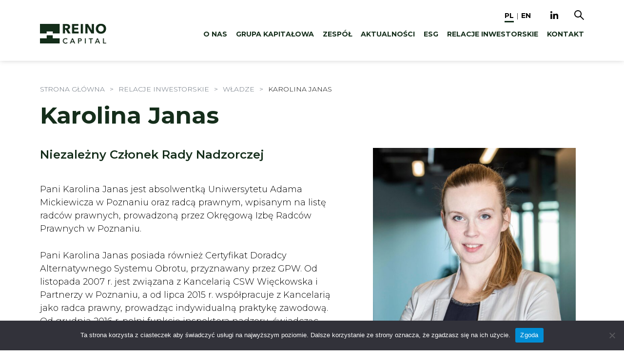

--- FILE ---
content_type: text/html; charset=UTF-8
request_url: https://reinocapital.pl/wladze/karolina-janas/
body_size: 11489
content:
    <!doctype html>
<html lang="pl-PL">
<head>
    <meta name="description" content="">
    <meta http-equiv="Content-Type" content="text/html; charset=UTF-8" />
    <meta name="viewport" content="width=device-width, initial-scale=1">
    <script type="application/javascript" src="/app/themes/venti/assets/src/js/jquery-3.6.0.min.js"></script>
    <meta name='robots' content='index, follow, max-image-preview:large, max-snippet:-1, max-video-preview:-1' />

	<!-- This site is optimized with the Yoast SEO plugin v26.6 - https://yoast.com/wordpress/plugins/seo/ -->
	<title>Karolina Janas - REINO Capital</title>
	<link rel="canonical" href="https://reinocapital.pl/wladze/karolina-janas/" />
	<meta property="og:locale" content="pl_PL" />
	<meta property="og:locale:alternate" content="en_GB" />
	<meta property="og:type" content="article" />
	<meta property="og:title" content="Karolina Janas - REINO Capital" />
	<meta property="og:description" content="Pani Karolina Janas jest absolwentką Uniwersytetu Adama Mickiewicza w Poznaniu oraz radcą prawnym, wpisanym na listę radców prawnych, prowadzoną przez Okręgową Izbę Radców Prawnych w Poznaniu. Pani Karolina Janas posiada również Certyfikat Doradcy Alternatywnego Systemu Obrotu,…" />
	<meta property="og:url" content="https://reinocapital.pl/wladze/karolina-janas/" />
	<meta property="og:site_name" content="REINO Capital" />
	<meta property="article:modified_time" content="2025-03-10T14:18:50+00:00" />
	<meta property="og:image" content="https://reinocapital.pl/app/uploads/2025/03/img-4645-scaled.jpg" />
	<meta property="og:image:width" content="1708" />
	<meta property="og:image:height" content="2560" />
	<meta property="og:image:type" content="image/jpeg" />
	<meta name="twitter:card" content="summary_large_image" />
	<meta name="twitter:label1" content="Szacowany czas czytania" />
	<meta name="twitter:data1" content="1 minuta" />
	<script type="application/ld+json" class="yoast-schema-graph">{"@context":"https://schema.org","@graph":[{"@type":"WebPage","@id":"https://reinocapital.pl/wladze/karolina-janas/","url":"https://reinocapital.pl/wladze/karolina-janas/","name":"Karolina Janas - REINO Capital","isPartOf":{"@id":"https://reinocapital.pl/pl/#website"},"primaryImageOfPage":{"@id":"https://reinocapital.pl/wladze/karolina-janas/#primaryimage"},"image":{"@id":"https://reinocapital.pl/wladze/karolina-janas/#primaryimage"},"thumbnailUrl":"https://reinocapital.pl/app/uploads/2025/03/img-4645-scaled.jpg","datePublished":"2025-03-10T13:28:03+00:00","dateModified":"2025-03-10T14:18:50+00:00","breadcrumb":{"@id":"https://reinocapital.pl/wladze/karolina-janas/#breadcrumb"},"inLanguage":"pl-PL","potentialAction":[{"@type":"ReadAction","target":["https://reinocapital.pl/wladze/karolina-janas/"]}]},{"@type":"ImageObject","inLanguage":"pl-PL","@id":"https://reinocapital.pl/wladze/karolina-janas/#primaryimage","url":"https://reinocapital.pl/app/uploads/2025/03/img-4645-scaled.jpg","contentUrl":"https://reinocapital.pl/app/uploads/2025/03/img-4645-scaled.jpg","width":1708,"height":2560},{"@type":"BreadcrumbList","@id":"https://reinocapital.pl/wladze/karolina-janas/#breadcrumb","itemListElement":[{"@type":"ListItem","position":1,"name":"Home","item":"https://reinocapital.pl/pl/"},{"@type":"ListItem","position":2,"name":"Karolina Janas"}]},{"@type":"WebSite","@id":"https://reinocapital.pl/pl/#website","url":"https://reinocapital.pl/pl/","name":"REINO Capital","description":"","potentialAction":[{"@type":"SearchAction","target":{"@type":"EntryPoint","urlTemplate":"https://reinocapital.pl/pl/?s={search_term_string}"},"query-input":{"@type":"PropertyValueSpecification","valueRequired":true,"valueName":"search_term_string"}}],"inLanguage":"pl-PL"}]}</script>
	<!-- / Yoast SEO plugin. -->


<link rel="alternate" href="https://reinocapital.pl/wladze/karolina-janas/" hreflang="pl" />
<link rel="alternate" href="https://reinocapital.pl/wladze/karolina-janas-2/" hreflang="en" />
<link rel="alternate" title="oEmbed (JSON)" type="application/json+oembed" href="https://reinocapital.pl/wp-json/oembed/1.0/embed?url=https%3A%2F%2Freinocapital.pl%2Fwladze%2Fkarolina-janas%2F&#038;lang=pl" />
<link rel="alternate" title="oEmbed (XML)" type="text/xml+oembed" href="https://reinocapital.pl/wp-json/oembed/1.0/embed?url=https%3A%2F%2Freinocapital.pl%2Fwladze%2Fkarolina-janas%2F&#038;format=xml&#038;lang=pl" />
<style id='wp-img-auto-sizes-contain-inline-css' type='text/css'>
img:is([sizes=auto i],[sizes^="auto," i]){contain-intrinsic-size:3000px 1500px}
/*# sourceURL=wp-img-auto-sizes-contain-inline-css */
</style>
<link rel='stylesheet' id='global-style-css' href='https://reinocapital.pl/app/themes/venti/assets/dist/css/global.min.css'  media='all' />
<style id='wp-emoji-styles-inline-css' type='text/css'>

	img.wp-smiley, img.emoji {
		display: inline !important;
		border: none !important;
		box-shadow: none !important;
		height: 1em !important;
		width: 1em !important;
		margin: 0 0.07em !important;
		vertical-align: -0.1em !important;
		background: none !important;
		padding: 0 !important;
	}
/*# sourceURL=wp-emoji-styles-inline-css */
</style>
<style id='wp-block-library-inline-css' type='text/css'>
:root{--wp-block-synced-color:#7a00df;--wp-block-synced-color--rgb:122,0,223;--wp-bound-block-color:var(--wp-block-synced-color);--wp-editor-canvas-background:#ddd;--wp-admin-theme-color:#007cba;--wp-admin-theme-color--rgb:0,124,186;--wp-admin-theme-color-darker-10:#006ba1;--wp-admin-theme-color-darker-10--rgb:0,107,160.5;--wp-admin-theme-color-darker-20:#005a87;--wp-admin-theme-color-darker-20--rgb:0,90,135;--wp-admin-border-width-focus:2px}@media (min-resolution:192dpi){:root{--wp-admin-border-width-focus:1.5px}}.wp-element-button{cursor:pointer}:root .has-very-light-gray-background-color{background-color:#eee}:root .has-very-dark-gray-background-color{background-color:#313131}:root .has-very-light-gray-color{color:#eee}:root .has-very-dark-gray-color{color:#313131}:root .has-vivid-green-cyan-to-vivid-cyan-blue-gradient-background{background:linear-gradient(135deg,#00d084,#0693e3)}:root .has-purple-crush-gradient-background{background:linear-gradient(135deg,#34e2e4,#4721fb 50%,#ab1dfe)}:root .has-hazy-dawn-gradient-background{background:linear-gradient(135deg,#faaca8,#dad0ec)}:root .has-subdued-olive-gradient-background{background:linear-gradient(135deg,#fafae1,#67a671)}:root .has-atomic-cream-gradient-background{background:linear-gradient(135deg,#fdd79a,#004a59)}:root .has-nightshade-gradient-background{background:linear-gradient(135deg,#330968,#31cdcf)}:root .has-midnight-gradient-background{background:linear-gradient(135deg,#020381,#2874fc)}:root{--wp--preset--font-size--normal:16px;--wp--preset--font-size--huge:42px}.has-regular-font-size{font-size:1em}.has-larger-font-size{font-size:2.625em}.has-normal-font-size{font-size:var(--wp--preset--font-size--normal)}.has-huge-font-size{font-size:var(--wp--preset--font-size--huge)}.has-text-align-center{text-align:center}.has-text-align-left{text-align:left}.has-text-align-right{text-align:right}.has-fit-text{white-space:nowrap!important}#end-resizable-editor-section{display:none}.aligncenter{clear:both}.items-justified-left{justify-content:flex-start}.items-justified-center{justify-content:center}.items-justified-right{justify-content:flex-end}.items-justified-space-between{justify-content:space-between}.screen-reader-text{border:0;clip-path:inset(50%);height:1px;margin:-1px;overflow:hidden;padding:0;position:absolute;width:1px;word-wrap:normal!important}.screen-reader-text:focus{background-color:#ddd;clip-path:none;color:#444;display:block;font-size:1em;height:auto;left:5px;line-height:normal;padding:15px 23px 14px;text-decoration:none;top:5px;width:auto;z-index:100000}html :where(.has-border-color){border-style:solid}html :where([style*=border-top-color]){border-top-style:solid}html :where([style*=border-right-color]){border-right-style:solid}html :where([style*=border-bottom-color]){border-bottom-style:solid}html :where([style*=border-left-color]){border-left-style:solid}html :where([style*=border-width]){border-style:solid}html :where([style*=border-top-width]){border-top-style:solid}html :where([style*=border-right-width]){border-right-style:solid}html :where([style*=border-bottom-width]){border-bottom-style:solid}html :where([style*=border-left-width]){border-left-style:solid}html :where(img[class*=wp-image-]){height:auto;max-width:100%}:where(figure){margin:0 0 1em}html :where(.is-position-sticky){--wp-admin--admin-bar--position-offset:var(--wp-admin--admin-bar--height,0px)}@media screen and (max-width:600px){html :where(.is-position-sticky){--wp-admin--admin-bar--position-offset:0px}}

/*# sourceURL=wp-block-library-inline-css */
</style><style id='wp-block-paragraph-inline-css' type='text/css'>
.is-small-text{font-size:.875em}.is-regular-text{font-size:1em}.is-large-text{font-size:2.25em}.is-larger-text{font-size:3em}.has-drop-cap:not(:focus):first-letter{float:left;font-size:8.4em;font-style:normal;font-weight:100;line-height:.68;margin:.05em .1em 0 0;text-transform:uppercase}body.rtl .has-drop-cap:not(:focus):first-letter{float:none;margin-left:.1em}p.has-drop-cap.has-background{overflow:hidden}:root :where(p.has-background){padding:1.25em 2.375em}:where(p.has-text-color:not(.has-link-color)) a{color:inherit}p.has-text-align-left[style*="writing-mode:vertical-lr"],p.has-text-align-right[style*="writing-mode:vertical-rl"]{rotate:180deg}
/*# sourceURL=https://reinocapital.pl/wp/wp-includes/blocks/paragraph/style.min.css */
</style>
<style id='global-styles-inline-css' type='text/css'>
:root{--wp--preset--aspect-ratio--square: 1;--wp--preset--aspect-ratio--4-3: 4/3;--wp--preset--aspect-ratio--3-4: 3/4;--wp--preset--aspect-ratio--3-2: 3/2;--wp--preset--aspect-ratio--2-3: 2/3;--wp--preset--aspect-ratio--16-9: 16/9;--wp--preset--aspect-ratio--9-16: 9/16;--wp--preset--color--black: #000000;--wp--preset--color--cyan-bluish-gray: #abb8c3;--wp--preset--color--white: #ffffff;--wp--preset--color--pale-pink: #f78da7;--wp--preset--color--vivid-red: #cf2e2e;--wp--preset--color--luminous-vivid-orange: #ff6900;--wp--preset--color--luminous-vivid-amber: #fcb900;--wp--preset--color--light-green-cyan: #7bdcb5;--wp--preset--color--vivid-green-cyan: #00d084;--wp--preset--color--pale-cyan-blue: #8ed1fc;--wp--preset--color--vivid-cyan-blue: #0693e3;--wp--preset--color--vivid-purple: #9b51e0;--wp--preset--gradient--vivid-cyan-blue-to-vivid-purple: linear-gradient(135deg,rgb(6,147,227) 0%,rgb(155,81,224) 100%);--wp--preset--gradient--light-green-cyan-to-vivid-green-cyan: linear-gradient(135deg,rgb(122,220,180) 0%,rgb(0,208,130) 100%);--wp--preset--gradient--luminous-vivid-amber-to-luminous-vivid-orange: linear-gradient(135deg,rgb(252,185,0) 0%,rgb(255,105,0) 100%);--wp--preset--gradient--luminous-vivid-orange-to-vivid-red: linear-gradient(135deg,rgb(255,105,0) 0%,rgb(207,46,46) 100%);--wp--preset--gradient--very-light-gray-to-cyan-bluish-gray: linear-gradient(135deg,rgb(238,238,238) 0%,rgb(169,184,195) 100%);--wp--preset--gradient--cool-to-warm-spectrum: linear-gradient(135deg,rgb(74,234,220) 0%,rgb(151,120,209) 20%,rgb(207,42,186) 40%,rgb(238,44,130) 60%,rgb(251,105,98) 80%,rgb(254,248,76) 100%);--wp--preset--gradient--blush-light-purple: linear-gradient(135deg,rgb(255,206,236) 0%,rgb(152,150,240) 100%);--wp--preset--gradient--blush-bordeaux: linear-gradient(135deg,rgb(254,205,165) 0%,rgb(254,45,45) 50%,rgb(107,0,62) 100%);--wp--preset--gradient--luminous-dusk: linear-gradient(135deg,rgb(255,203,112) 0%,rgb(199,81,192) 50%,rgb(65,88,208) 100%);--wp--preset--gradient--pale-ocean: linear-gradient(135deg,rgb(255,245,203) 0%,rgb(182,227,212) 50%,rgb(51,167,181) 100%);--wp--preset--gradient--electric-grass: linear-gradient(135deg,rgb(202,248,128) 0%,rgb(113,206,126) 100%);--wp--preset--gradient--midnight: linear-gradient(135deg,rgb(2,3,129) 0%,rgb(40,116,252) 100%);--wp--preset--font-size--small: 13px;--wp--preset--font-size--medium: 20px;--wp--preset--font-size--large: 36px;--wp--preset--font-size--x-large: 42px;--wp--preset--spacing--20: 0.44rem;--wp--preset--spacing--30: 0.67rem;--wp--preset--spacing--40: 1rem;--wp--preset--spacing--50: 1.5rem;--wp--preset--spacing--60: 2.25rem;--wp--preset--spacing--70: 3.38rem;--wp--preset--spacing--80: 5.06rem;--wp--preset--shadow--natural: 6px 6px 9px rgba(0, 0, 0, 0.2);--wp--preset--shadow--deep: 12px 12px 50px rgba(0, 0, 0, 0.4);--wp--preset--shadow--sharp: 6px 6px 0px rgba(0, 0, 0, 0.2);--wp--preset--shadow--outlined: 6px 6px 0px -3px rgb(255, 255, 255), 6px 6px rgb(0, 0, 0);--wp--preset--shadow--crisp: 6px 6px 0px rgb(0, 0, 0);}:where(.is-layout-flex){gap: 0.5em;}:where(.is-layout-grid){gap: 0.5em;}body .is-layout-flex{display: flex;}.is-layout-flex{flex-wrap: wrap;align-items: center;}.is-layout-flex > :is(*, div){margin: 0;}body .is-layout-grid{display: grid;}.is-layout-grid > :is(*, div){margin: 0;}:where(.wp-block-columns.is-layout-flex){gap: 2em;}:where(.wp-block-columns.is-layout-grid){gap: 2em;}:where(.wp-block-post-template.is-layout-flex){gap: 1.25em;}:where(.wp-block-post-template.is-layout-grid){gap: 1.25em;}.has-black-color{color: var(--wp--preset--color--black) !important;}.has-cyan-bluish-gray-color{color: var(--wp--preset--color--cyan-bluish-gray) !important;}.has-white-color{color: var(--wp--preset--color--white) !important;}.has-pale-pink-color{color: var(--wp--preset--color--pale-pink) !important;}.has-vivid-red-color{color: var(--wp--preset--color--vivid-red) !important;}.has-luminous-vivid-orange-color{color: var(--wp--preset--color--luminous-vivid-orange) !important;}.has-luminous-vivid-amber-color{color: var(--wp--preset--color--luminous-vivid-amber) !important;}.has-light-green-cyan-color{color: var(--wp--preset--color--light-green-cyan) !important;}.has-vivid-green-cyan-color{color: var(--wp--preset--color--vivid-green-cyan) !important;}.has-pale-cyan-blue-color{color: var(--wp--preset--color--pale-cyan-blue) !important;}.has-vivid-cyan-blue-color{color: var(--wp--preset--color--vivid-cyan-blue) !important;}.has-vivid-purple-color{color: var(--wp--preset--color--vivid-purple) !important;}.has-black-background-color{background-color: var(--wp--preset--color--black) !important;}.has-cyan-bluish-gray-background-color{background-color: var(--wp--preset--color--cyan-bluish-gray) !important;}.has-white-background-color{background-color: var(--wp--preset--color--white) !important;}.has-pale-pink-background-color{background-color: var(--wp--preset--color--pale-pink) !important;}.has-vivid-red-background-color{background-color: var(--wp--preset--color--vivid-red) !important;}.has-luminous-vivid-orange-background-color{background-color: var(--wp--preset--color--luminous-vivid-orange) !important;}.has-luminous-vivid-amber-background-color{background-color: var(--wp--preset--color--luminous-vivid-amber) !important;}.has-light-green-cyan-background-color{background-color: var(--wp--preset--color--light-green-cyan) !important;}.has-vivid-green-cyan-background-color{background-color: var(--wp--preset--color--vivid-green-cyan) !important;}.has-pale-cyan-blue-background-color{background-color: var(--wp--preset--color--pale-cyan-blue) !important;}.has-vivid-cyan-blue-background-color{background-color: var(--wp--preset--color--vivid-cyan-blue) !important;}.has-vivid-purple-background-color{background-color: var(--wp--preset--color--vivid-purple) !important;}.has-black-border-color{border-color: var(--wp--preset--color--black) !important;}.has-cyan-bluish-gray-border-color{border-color: var(--wp--preset--color--cyan-bluish-gray) !important;}.has-white-border-color{border-color: var(--wp--preset--color--white) !important;}.has-pale-pink-border-color{border-color: var(--wp--preset--color--pale-pink) !important;}.has-vivid-red-border-color{border-color: var(--wp--preset--color--vivid-red) !important;}.has-luminous-vivid-orange-border-color{border-color: var(--wp--preset--color--luminous-vivid-orange) !important;}.has-luminous-vivid-amber-border-color{border-color: var(--wp--preset--color--luminous-vivid-amber) !important;}.has-light-green-cyan-border-color{border-color: var(--wp--preset--color--light-green-cyan) !important;}.has-vivid-green-cyan-border-color{border-color: var(--wp--preset--color--vivid-green-cyan) !important;}.has-pale-cyan-blue-border-color{border-color: var(--wp--preset--color--pale-cyan-blue) !important;}.has-vivid-cyan-blue-border-color{border-color: var(--wp--preset--color--vivid-cyan-blue) !important;}.has-vivid-purple-border-color{border-color: var(--wp--preset--color--vivid-purple) !important;}.has-vivid-cyan-blue-to-vivid-purple-gradient-background{background: var(--wp--preset--gradient--vivid-cyan-blue-to-vivid-purple) !important;}.has-light-green-cyan-to-vivid-green-cyan-gradient-background{background: var(--wp--preset--gradient--light-green-cyan-to-vivid-green-cyan) !important;}.has-luminous-vivid-amber-to-luminous-vivid-orange-gradient-background{background: var(--wp--preset--gradient--luminous-vivid-amber-to-luminous-vivid-orange) !important;}.has-luminous-vivid-orange-to-vivid-red-gradient-background{background: var(--wp--preset--gradient--luminous-vivid-orange-to-vivid-red) !important;}.has-very-light-gray-to-cyan-bluish-gray-gradient-background{background: var(--wp--preset--gradient--very-light-gray-to-cyan-bluish-gray) !important;}.has-cool-to-warm-spectrum-gradient-background{background: var(--wp--preset--gradient--cool-to-warm-spectrum) !important;}.has-blush-light-purple-gradient-background{background: var(--wp--preset--gradient--blush-light-purple) !important;}.has-blush-bordeaux-gradient-background{background: var(--wp--preset--gradient--blush-bordeaux) !important;}.has-luminous-dusk-gradient-background{background: var(--wp--preset--gradient--luminous-dusk) !important;}.has-pale-ocean-gradient-background{background: var(--wp--preset--gradient--pale-ocean) !important;}.has-electric-grass-gradient-background{background: var(--wp--preset--gradient--electric-grass) !important;}.has-midnight-gradient-background{background: var(--wp--preset--gradient--midnight) !important;}.has-small-font-size{font-size: var(--wp--preset--font-size--small) !important;}.has-medium-font-size{font-size: var(--wp--preset--font-size--medium) !important;}.has-large-font-size{font-size: var(--wp--preset--font-size--large) !important;}.has-x-large-font-size{font-size: var(--wp--preset--font-size--x-large) !important;}
/*# sourceURL=global-styles-inline-css */
</style>

<style id='classic-theme-styles-inline-css' type='text/css'>
/*! This file is auto-generated */
.wp-block-button__link{color:#fff;background-color:#32373c;border-radius:9999px;box-shadow:none;text-decoration:none;padding:calc(.667em + 2px) calc(1.333em + 2px);font-size:1.125em}.wp-block-file__button{background:#32373c;color:#fff;text-decoration:none}
/*# sourceURL=/wp-includes/css/classic-themes.min.css */
</style>
<link rel='stylesheet' id='contact-form-7-css' href='https://reinocapital.pl/app/plugins/contact-form-7/includes/css/styles.css?ver=6.1.4'  media='all' />
<link rel='stylesheet' id='cookie-notice-front-css' href='https://reinocapital.pl/app/plugins/cookie-notice/css/front.min.css?ver=2.5.11'  media='all' />
<style id='fsb-flexible-spacer-style-inline-css' type='text/css'>
.fsb-style-show-front{position:relative;z-index:2;}@media screen and (min-width:1025px){.fsb-flexible-spacer__device--md,.fsb-flexible-spacer__device--sm{display:none;}}@media screen and (min-width:600px) and (max-width:1024px){.fsb-flexible-spacer__device--lg,.fsb-flexible-spacer__device--sm{display:none;}}@media screen and (max-width:599px){.fsb-flexible-spacer__device--lg,.fsb-flexible-spacer__device--md{display:none;}}
/*# sourceURL=fsb-flexible-spacer-style-inline-css */
</style>
<script  id="cookie-notice-front-js-before">
/* <![CDATA[ */
var cnArgs = {"ajaxUrl":"https:\/\/reinocapital.pl\/wp\/wp-admin\/admin-ajax.php","nonce":"a44cd93f6b","hideEffect":"fade","position":"bottom","onScroll":false,"onScrollOffset":100,"onClick":false,"cookieName":"cookie_notice_accepted","cookieTime":2592000,"cookieTimeRejected":2592000,"globalCookie":false,"redirection":false,"cache":false,"revokeCookies":false,"revokeCookiesOpt":"automatic"};

//# sourceURL=cookie-notice-front-js-before
/* ]]> */
</script>
<script  src="https://reinocapital.pl/app/plugins/cookie-notice/js/front.min.js?ver=2.5.11" id="cookie-notice-front-js"></script>
<script type="text/javascript" id="wpgmza_data-js-extra">
/* <![CDATA[ */
var wpgmza_google_api_status = {"message":"Enqueued","code":"ENQUEUED"};
//# sourceURL=wpgmza_data-js-extra
/* ]]> */
</script>
<script  src="https://reinocapital.pl/app/plugins/wp-google-maps/wpgmza_data.js?ver=6.9" id="wpgmza_data-js"></script>
<link rel="https://api.w.org/" href="https://reinocapital.pl/wp-json/" /><link rel="alternate" title="JSON" type="application/json" href="https://reinocapital.pl/wp-json/wp/v2/wladze/3365" /><link rel="EditURI" type="application/rsd+xml" title="RSD" href="https://reinocapital.pl/wp/xmlrpc.php?rsd" />
<meta name="generator" content="WordPress 6.9" />
<link rel='shortlink' href='https://reinocapital.pl/?p=3365' />
<link rel="apple-touch-icon" sizes="180x180" href="/app/uploads/fbrfg/apple-touch-icon.png">
<link rel="icon" type="image/png" sizes="32x32" href="/app/uploads/fbrfg/favicon-32x32.png">
<link rel="icon" type="image/png" sizes="16x16" href="/app/uploads/fbrfg/favicon-16x16.png">
<link rel="manifest" href="/app/uploads/fbrfg/site.webmanifest">
<link rel="mask-icon" href="/app/uploads/fbrfg/safari-pinned-tab.svg" color="#5bbad5">
<link rel="shortcut icon" href="/app/uploads/fbrfg/favicon.ico">
<meta name="msapplication-TileColor" content="#da532c">
<meta name="msapplication-config" content="/app/uploads/fbrfg/browserconfig.xml">
<meta name="theme-color" content="#ffffff"><link rel="icon" href="https://reinocapital.pl/app/uploads/2024/08/cropped-fav-32x32.png" sizes="32x32" />
<link rel="icon" href="https://reinocapital.pl/app/uploads/2024/08/cropped-fav-192x192.png" sizes="192x192" />
<link rel="apple-touch-icon" href="https://reinocapital.pl/app/uploads/2024/08/cropped-fav-180x180.png" />
<meta name="msapplication-TileImage" content="https://reinocapital.pl/app/uploads/2024/08/cropped-fav-270x270.png" />

</head>
<body class="wp-singular wladze-template-default single single-wladze postid-3365 wp-theme-venti cookies-not-set">
<nav class="mobile-menu" role="navigation">
        
    <ul class="menu menu--mobile menu--level-1 ">
                
                    <li class=" menu-item menu-item-type-post_type menu-item-object-page menu-item-2276 menu__item">
                <a  href="https://reinocapital.pl/spolka/"
                   class="menu__link">O nas</a>
                
            </li>
                    <li class=" menu-item menu-item-type-post_type menu-item-object-page menu-item-2275 menu__item">
                <a  href="https://reinocapital.pl/grupa-kapitalowa/"
                   class="menu__link">Grupa kapitałowa</a>
                
            </li>
                    <li class=" menu-item menu-item-type-post_type menu-item-object-page menu-item-707 menu__item">
                <a  href="https://reinocapital.pl/zespol/"
                   class="menu__link">Zespół</a>
                
            </li>
                    <li class=" menu-item menu-item-type-post_type menu-item-object-page menu-item-2277 menu__item">
                <a  href="https://reinocapital.pl/aktualnosci/"
                   class="menu__link">Aktualności</a>
                
            </li>
                    <li class=" menu-item menu-item-type-post_type menu-item-object-page menu-item-2073 menu__item">
                <a  href="https://reinocapital.pl/esg/"
                   class="menu__link">ESG</a>
                
            </li>
                    <li class=" menu-item menu-item-type-post_type menu-item-object-page menu-item-2975 menu-item-has-children menu__item">
                <a  href="https://reinocapital.pl/relacje-inwestorskie/"
                   class="menu__link">Relacje inwestorskie</a>
                
    <ul class="menu menu--mobile menu--level-2 menu--submenu">
                
                    <li class=" menu-item menu-item-type-post_type menu-item-object-page menu-item-2498 menu__item">
                <a  href="https://reinocapital.pl/relacje-inwestorskie/akcje-i-akcjonariat-pl/"
                   class="menu__link">Akcje i akcjonariat</a>
                
            </li>
                    <li class=" menu-item menu-item-type-post_type menu-item-object-page menu-item-2747 menu__item">
                <a  href="https://reinocapital.pl/relacje-inwestorskie/spolka/"
                   class="menu__link">Spółka</a>
                
            </li>
                    <li class=" menu-item menu-item-type-post_type menu-item-object-page menu-item-2623 menu__item">
                <a  href="https://reinocapital.pl/relacje-inwestorskie/informacje-finansowe/"
                   class="menu__link">Informacje finansowe</a>
                
            </li>
                    <li class=" menu-item menu-item-type-post_type menu-item-object-page menu-item-2360 menu__item">
                <a  href="https://reinocapital.pl/relacje-inwestorskie/raporty-biezace/"
                   class="menu__link">Raporty bieżące</a>
                
            </li>
                    <li class=" menu-item menu-item-type-post_type menu-item-object-page menu-item-2626 menu__item">
                <a  href="https://reinocapital.pl/relacje-inwestorskie/raporty-okresowe/"
                   class="menu__link">Raporty okresowe</a>
                
            </li>
                    <li class=" menu-item menu-item-type-post_type menu-item-object-page menu-item-2625 menu__item">
                <a  href="https://reinocapital.pl/relacje-inwestorskie/lad-korporacyjny/"
                   class="menu__link">Ład korporacyjny</a>
                
            </li>
                    <li class=" menu-item menu-item-type-post_type menu-item-object-page menu-item-2628 menu__item">
                <a  href="https://reinocapital.pl/relacje-inwestorskie/walne-zgromadzenie/"
                   class="menu__link">Walne zgromadzenie</a>
                
            </li>
                    <li class=" menu-item menu-item-type-post_type menu-item-object-page menu-item-3246 menu__item">
                <a  href="https://reinocapital.pl/relacje-inwestorskie/kalendarium/"
                   class="menu__link">Kalendarium</a>
                
            </li>
                    <li class=" menu-item menu-item-type-post_type menu-item-object-page menu-item-2624 menu__item">
                <a  href="https://reinocapital.pl/relacje-inwestorskie/kontakt/"
                   class="menu__link">Kontakt</a>
                
            </li>
            </ul>
            </li>
                    <li class=" menu-item menu-item-type-post_type menu-item-object-page menu-item-68 menu__item">
                <a  href="https://reinocapital.pl/kontakt/"
                   class="menu__link">Kontakt</a>
                
            </li>
            </ul>
</nav>

<div class="site-container">
            <header class="header">
    <div class="container">
        <div class="row">
            <div class="col-5 col-sm-6 col-lg-2 header__col--left">
                <h1 class="logo-container">
                    <a class="logo-container__link" href="https://reinocapital.pl/pl/" rel="home">
                        <img src="https://reinocapital.pl/app/uploads/2024/01/logo.png" class="logo-container__main-logo"
                             alt="REINO Capital" loading="eager"
                             width="136"
                             height="41"/>
                    </a>
                </h1>
            </div>
            <div class="col-7 col-sm-6 col-lg-10 header__col header__col--right d-flex">



                <div class="top-buttons text-right text-md-left">
                    <div class="hover-search-form hover-search-form--desktop">
                        <form method="get" action="https://reinocapital.pl/pl/">
                            <div class="hover-search-form__field">
                                <input type="text" name="s" class="hover-search-form__input" placeholder="Szukana fraza">
                            </div>
                            <button type="submit" class="hover-search-form__submit">
                                <img src="https://reinocapital.pl/app/themes/venti/assets/src/images/search-icon.png" alt="Szukaj..." class="hover-search-form__submit-img">
                            </button>
                        </form>
                    </div>
                                                            <div class="hover-search-form hover-search-form--mobile">
                        <form method="get" action="https://reinocapital.pl/pl/">
                            <input type="hidden" name="s" value=""/>
                            <button type="submit" class="hover-search-form__submit">
                                <img src="https://reinocapital.pl/app/themes/venti/assets/src/images/search-icon.png" alt="Szukaj..." class="hover-search-form__submit-img">
                            </button>
                        </form>
                    </div>
                </div>

                <div class="header__row--top">
                                            <nav class="main-menu d-none d-xl-block" role="navigation">
                                
    <ul class="menu  menu--level-1 ">
                
                    <li class=" menu-item menu-item-type-post_type menu-item-object-page menu-item-2276 menu__item">
                <a  href="https://reinocapital.pl/spolka/"
                   class="menu__link">O nas</a>
                
            </li>
                    <li class=" menu-item menu-item-type-post_type menu-item-object-page menu-item-2275 menu__item">
                <a  href="https://reinocapital.pl/grupa-kapitalowa/"
                   class="menu__link">Grupa kapitałowa</a>
                
            </li>
                    <li class=" menu-item menu-item-type-post_type menu-item-object-page menu-item-707 menu__item">
                <a  href="https://reinocapital.pl/zespol/"
                   class="menu__link">Zespół</a>
                
            </li>
                    <li class=" menu-item menu-item-type-post_type menu-item-object-page menu-item-2277 menu__item">
                <a  href="https://reinocapital.pl/aktualnosci/"
                   class="menu__link">Aktualności</a>
                
            </li>
                    <li class=" menu-item menu-item-type-post_type menu-item-object-page menu-item-2073 menu__item">
                <a  href="https://reinocapital.pl/esg/"
                   class="menu__link">ESG</a>
                
            </li>
                    <li class=" menu-item menu-item-type-post_type menu-item-object-page menu-item-2975 menu-item-has-children menu__item">
                <a  href="https://reinocapital.pl/relacje-inwestorskie/"
                   class="menu__link">Relacje inwestorskie</a>
                
    <ul class="menu  menu--level-2 menu--submenu">
                
                    <li class=" menu-item menu-item-type-post_type menu-item-object-page menu-item-2498 menu__item">
                <a  href="https://reinocapital.pl/relacje-inwestorskie/akcje-i-akcjonariat-pl/"
                   class="menu__link">Akcje i akcjonariat</a>
                
            </li>
                    <li class=" menu-item menu-item-type-post_type menu-item-object-page menu-item-2747 menu__item">
                <a  href="https://reinocapital.pl/relacje-inwestorskie/spolka/"
                   class="menu__link">Spółka</a>
                
            </li>
                    <li class=" menu-item menu-item-type-post_type menu-item-object-page menu-item-2623 menu__item">
                <a  href="https://reinocapital.pl/relacje-inwestorskie/informacje-finansowe/"
                   class="menu__link">Informacje finansowe</a>
                
            </li>
                    <li class=" menu-item menu-item-type-post_type menu-item-object-page menu-item-2360 menu__item">
                <a  href="https://reinocapital.pl/relacje-inwestorskie/raporty-biezace/"
                   class="menu__link">Raporty bieżące</a>
                
            </li>
                    <li class=" menu-item menu-item-type-post_type menu-item-object-page menu-item-2626 menu__item">
                <a  href="https://reinocapital.pl/relacje-inwestorskie/raporty-okresowe/"
                   class="menu__link">Raporty okresowe</a>
                
            </li>
                    <li class=" menu-item menu-item-type-post_type menu-item-object-page menu-item-2625 menu__item">
                <a  href="https://reinocapital.pl/relacje-inwestorskie/lad-korporacyjny/"
                   class="menu__link">Ład korporacyjny</a>
                
            </li>
                    <li class=" menu-item menu-item-type-post_type menu-item-object-page menu-item-2628 menu__item">
                <a  href="https://reinocapital.pl/relacje-inwestorskie/walne-zgromadzenie/"
                   class="menu__link">Walne zgromadzenie</a>
                
            </li>
                    <li class=" menu-item menu-item-type-post_type menu-item-object-page menu-item-3246 menu__item">
                <a  href="https://reinocapital.pl/relacje-inwestorskie/kalendarium/"
                   class="menu__link">Kalendarium</a>
                
            </li>
                    <li class=" menu-item menu-item-type-post_type menu-item-object-page menu-item-2624 menu__item">
                <a  href="https://reinocapital.pl/relacje-inwestorskie/kontakt/"
                   class="menu__link">Kontakt</a>
                
            </li>
            </ul>
            </li>
                    <li class=" menu-item menu-item-type-post_type menu-item-object-page menu-item-68 menu__item">
                <a  href="https://reinocapital.pl/kontakt/"
                   class="menu__link">Kontakt</a>
                
            </li>
            </ul>
                        </nav>
                        <div class="hamburger d-block d-xl-none">
                            <span></span>
                        </div>
                                    </div>
                <div class="lang-switcher d-inline-flex">
                                            <a class="lang-switcher__link active_lang" href="https://reinocapital.pl/wladze/karolina-janas/" lang="pl-PL"
                           hreflang="pl-PL">pl</a>
                         <span class="lang-switcher_p">|</span>                                             <a class="lang-switcher__link " href="https://reinocapital.pl/wladze/karolina-janas-2/" lang="en-GB"
                           hreflang="en-GB">en</a>
                                                            </div>

                <div class="list_soc_ico">
                    
                        <a href="https://pl.linkedin.com/company/reino-group" target="_blank"><img width="17"
                                                                              height="17"
                                                                              src="https://reinocapital.pl/app/uploads/2022/07/linkedin3x.png" alt="LinkedIn" title="LinkedIn"></a>
                                    </div>

            </div>
        </div>
    </div>
</header>    
    
    
    
    
            <main id="content" role="main" class="main-content ">

    <div class="container">
        <div class="row">
            <div class="col-12">
                <div class="top-content">
                                                            <div class="breadcrumbs">
        <ol class="breadcrumbs__list" itemscope itemtype="http://schema.org/BreadcrumbList">
                            <li class="breadcrumbs__item "
                    itemprop="itemListElement" itemscope itemtype="http://schema.org/ListItem">
                    <a class="breadcrumbs__link" itemprop="item" href="https://reinocapital.pl/pl/">
                        <span itemprop="name">Strona główna</span>
                    </a>
                    <span class="breadcrumbs__separator">&gt;</span>
                    <meta itemprop="position" content="1"/>
                </li>
                            <li class="breadcrumbs__item "
                    itemprop="itemListElement" itemscope itemtype="http://schema.org/ListItem">
                    <a class="breadcrumbs__link" itemprop="item" href="https://reinocapital.pl/relacje-inwestorskie/">
                        <span itemprop="name">Relacje inwestorskie</span>
                    </a>
                    <span class="breadcrumbs__separator">&gt;</span>
                    <meta itemprop="position" content="2"/>
                </li>
                            <li class="breadcrumbs__item "
                    itemprop="itemListElement" itemscope itemtype="http://schema.org/ListItem">
                    <a class="breadcrumbs__link" itemprop="item" href="https://reinocapital.pl/relacje-inwestorskie/wladze/">
                        <span itemprop="name">Władze</span>
                    </a>
                    <span class="breadcrumbs__separator">&gt;</span>
                    <meta itemprop="position" content="3"/>
                </li>
                            <li class="breadcrumbs__item breadcrumbs__item--last"
                    itemprop="itemListElement" itemscope itemtype="http://schema.org/ListItem">
                    <a class="breadcrumbs__link breadcrumbs__link--last" itemprop="item" href="https://reinocapital.pl/wladze/karolina-janas/">
                        <span itemprop="name">Karolina Janas</span>
                    </a>
                    <span class="breadcrumbs__separator">&gt;</span>
                    <meta itemprop="position" content="4"/>
                </li>
                    </ol>
    </div>
    
    <h1 class="page-title">Karolina Janas</h1>


    
                            </div>
            </div>
        </div>
    </div>

                            
    
            
                            
    <section class="block block-team">


        <div class="container">
            <div class="row">
                <div class="col-12 col-lg-7">
                    <div class="tytyl_li">
                        <div>
                                                            <h3>Niezależny Członek Rady Nadzorczej</h3>
                                                    </div>
                        <div>
                                                    </div>
                    </div>

                    <div class="block-team__text" data-aos="fade-right">
                        
<p>Pani Karolina Janas jest absolwentką Uniwersytetu Adama Mickiewicza w Poznaniu oraz radcą prawnym, wpisanym na listę radców prawnych, prowadzoną przez Okręgową Izbę Radców Prawnych w Poznaniu.</p>



<p>Pani Karolina Janas posiada również Certyfikat Doradcy Alternatywnego Systemu Obrotu, przyznawany przez GPW. Od listopada 2007 r. jest związana z Kancelarią CSW Więckowska i Partnerzy w Poznaniu, a od lipca 2015 r. współpracuje z Kancelarią jako radca prawny, prowadząc indywidualną praktykę zawodową. Od grudnia 2016 r. pełni funkcję inspektora nadzoru, świadcząc usługi prawne w spółce REINO DYWIDENDA PLUS S.A.</p>



<p>Pani Karolina Janas ma blisko dziesięcioletnie doświadczenie w doradztwie prawnym, specjalizując się w sprawach związanych z funkcjonowaniem rynku kapitałowego, w tym: procesach ofert publicznych oraz niepublicznych akcji i obligacji, zarówno na GPW jak i na NewConnect i Catalyst, wykonywaniem obowiązków informacyjnych i przestrzegania zasad ładu korporacyjnego przez spółki publiczne, kształtowaniem struktury organizacyjnej i funkcjonowaniem spółek prawa handlowego i ichorganów, z uwzględnieniem systemów kontroli wewnętrznej i compliance, badaniem stanu prawnego (due dilligence), pozyskiwaniem finansowania dla spółek prawa handlowego.</p>

                    </div>

                </div>

                                <div class="col-12 col-lg-5">
                    <div class="block-team__picture">
                        <img class="article__image" src="https://reinocapital.pl/app/uploads/2025/03/img-4645-scaled-600x0-c-default.jpg"
                             alt="">
                    </div>
                </div>
                
            </div>
        </div>
    </section>


    
            </main>    
            <footer class="footer">
    <div class="container">
        <div class="row">
            <div class="col-12 col-lg-9">
                <div class="footer__row footer__row--top">
                                                                        <div class="footer-menu-container">
                                <ul class="menu menu--footer">
                                                                            <li class=" menu-item menu-item-type-post_type menu-item-object-page menu-item-home menu-item-2280 menu__item">
                                            <a                                                href="https://reinocapital.pl/pl/" class="menu__link">
                                                Home
                                            </a>
                                        </li>
                                                                            <li class=" menu-item menu-item-type-post_type menu-item-object-page menu-item-2285 menu__item">
                                            <a                                                href="https://reinocapital.pl/relacje-inwestorskie/" class="menu__link">
                                                Relacje inwestorskie
                                            </a>
                                        </li>
                                                                            <li class=" menu-item menu-item-type-post_type menu-item-object-page menu-item-2286 menu__item">
                                            <a                                                href="https://reinocapital.pl/kontakt/" class="menu__link">
                                                Kontakt
                                            </a>
                                        </li>
                                                                            <li class=" menu-item menu-item-type-custom menu-item-object-custom menu-item-3966 menu__item">
                                            <a                                                href="https://reinocapital.pl/app/uploads/2025/11/Obowiazek-informacyjny_RODO_RNC.pdf" class="menu__link">
                                                Polityka prywatności
                                            </a>
                                        </li>
                                                                            <li class=" menu-item menu-item-type-custom menu-item-object-custom menu-item-3808 menu__item">
                                            <a                                                href="/sitemap_index.xml" class="menu__link">
                                                Mapa strony
                                            </a>
                                        </li>
                                                                    </ul>
                            </div>
                                                                                        <div class="row">
                            <div class="col-12 copy_right">
                                <p>Grupa REINO Capital © 2026 Wszystkie prawa zastrzeżone / design by <a class="designer-box__link" href="https://venti.pl" target="_blank" aria-label="VENTI - Agencja interaktywna">VENTI</a> </p>
                            </div>
                        </div>
                                    </div>
            </div>
            <div class="col-12 col-lg-3 align-self-center">
                <div class="designer-box d-flex align-items-center justify-content-between mb-4 mb-lg-0 justify-content-lg-end gap-4">
                                        <div class="footer__buttons">
                                        </div>
                    <a class="logo_container__footer" href="https://reinocapital.pl/pl/" rel="home">
                        <img src="https://reinocapital.pl/app/uploads/2025/01/logo-white.png" class="logo_container__main_footer"
                             alt="REINO Capital" loading="eager"
                             width="113"
                             height="34"/>
                    </a>
                </div>
            </div>
        </div>
    </div>
            <script type="speculationrules">
{"prefetch":[{"source":"document","where":{"and":[{"href_matches":"/*"},{"not":{"href_matches":["/wp/wp-*.php","/wp/wp-admin/*","/app/uploads/*","/app/*","/app/plugins/*","/app/themes/venti/*","/*\\?(.+)"]}},{"not":{"selector_matches":"a[rel~=\"nofollow\"]"}},{"not":{"selector_matches":".no-prefetch, .no-prefetch a"}}]},"eagerness":"conservative"}]}
</script>
<script  src="https://reinocapital.pl/app/themes/venti/assets/dist/js/app.js?ver=6.9" id="global-script-js"></script>
<script  src="https://reinocapital.pl/wp/wp-includes/js/dist/hooks.min.js?ver=dd5603f07f9220ed27f1" id="wp-hooks-js"></script>
<script  src="https://reinocapital.pl/wp/wp-includes/js/dist/i18n.min.js?ver=c26c3dc7bed366793375" id="wp-i18n-js"></script>
<script  id="wp-i18n-js-after">
/* <![CDATA[ */
wp.i18n.setLocaleData( { 'text direction\u0004ltr': [ 'ltr' ] } );
//# sourceURL=wp-i18n-js-after
/* ]]> */
</script>
<script  src="https://reinocapital.pl/app/plugins/contact-form-7/includes/swv/js/index.js?ver=6.1.4" id="swv-js"></script>
<script  id="contact-form-7-js-translations">
/* <![CDATA[ */
( function( domain, translations ) {
	var localeData = translations.locale_data[ domain ] || translations.locale_data.messages;
	localeData[""].domain = domain;
	wp.i18n.setLocaleData( localeData, domain );
} )( "contact-form-7", {"translation-revision-date":"2025-12-11 12:03:49+0000","generator":"GlotPress\/4.0.3","domain":"messages","locale_data":{"messages":{"":{"domain":"messages","plural-forms":"nplurals=3; plural=(n == 1) ? 0 : ((n % 10 >= 2 && n % 10 <= 4 && (n % 100 < 12 || n % 100 > 14)) ? 1 : 2);","lang":"pl"},"This contact form is placed in the wrong place.":["Ten formularz kontaktowy zosta\u0142 umieszczony w niew\u0142a\u015bciwym miejscu."],"Error:":["B\u0142\u0105d:"]}},"comment":{"reference":"includes\/js\/index.js"}} );
//# sourceURL=contact-form-7-js-translations
/* ]]> */
</script>
<script  id="contact-form-7-js-before">
/* <![CDATA[ */
var wpcf7 = {
    "api": {
        "root": "https:\/\/reinocapital.pl\/wp-json\/",
        "namespace": "contact-form-7\/v1"
    }
};
//# sourceURL=contact-form-7-js-before
/* ]]> */
</script>
<script  src="https://reinocapital.pl/app/plugins/contact-form-7/includes/js/index.js?ver=6.1.4" id="contact-form-7-js"></script>
<script type="text/javascript" id="pll_cookie_script-js-after">
/* <![CDATA[ */
(function() {
				var expirationDate = new Date();
				expirationDate.setTime( expirationDate.getTime() + 31536000 * 1000 );
				document.cookie = "pll_language=pl; expires=" + expirationDate.toUTCString() + "; path=/; secure; SameSite=Lax";
			}());

//# sourceURL=pll_cookie_script-js-after
/* ]]> */
</script>
<script id="wp-emoji-settings" type="application/json">
{"baseUrl":"https://s.w.org/images/core/emoji/17.0.2/72x72/","ext":".png","svgUrl":"https://s.w.org/images/core/emoji/17.0.2/svg/","svgExt":".svg","source":{"concatemoji":"https://reinocapital.pl/wp/wp-includes/js/wp-emoji-release.min.js?ver=6.9"}}
</script>
<script type="module">
/* <![CDATA[ */
/*! This file is auto-generated */
const a=JSON.parse(document.getElementById("wp-emoji-settings").textContent),o=(window._wpemojiSettings=a,"wpEmojiSettingsSupports"),s=["flag","emoji"];function i(e){try{var t={supportTests:e,timestamp:(new Date).valueOf()};sessionStorage.setItem(o,JSON.stringify(t))}catch(e){}}function c(e,t,n){e.clearRect(0,0,e.canvas.width,e.canvas.height),e.fillText(t,0,0);t=new Uint32Array(e.getImageData(0,0,e.canvas.width,e.canvas.height).data);e.clearRect(0,0,e.canvas.width,e.canvas.height),e.fillText(n,0,0);const a=new Uint32Array(e.getImageData(0,0,e.canvas.width,e.canvas.height).data);return t.every((e,t)=>e===a[t])}function p(e,t){e.clearRect(0,0,e.canvas.width,e.canvas.height),e.fillText(t,0,0);var n=e.getImageData(16,16,1,1);for(let e=0;e<n.data.length;e++)if(0!==n.data[e])return!1;return!0}function u(e,t,n,a){switch(t){case"flag":return n(e,"\ud83c\udff3\ufe0f\u200d\u26a7\ufe0f","\ud83c\udff3\ufe0f\u200b\u26a7\ufe0f")?!1:!n(e,"\ud83c\udde8\ud83c\uddf6","\ud83c\udde8\u200b\ud83c\uddf6")&&!n(e,"\ud83c\udff4\udb40\udc67\udb40\udc62\udb40\udc65\udb40\udc6e\udb40\udc67\udb40\udc7f","\ud83c\udff4\u200b\udb40\udc67\u200b\udb40\udc62\u200b\udb40\udc65\u200b\udb40\udc6e\u200b\udb40\udc67\u200b\udb40\udc7f");case"emoji":return!a(e,"\ud83e\u1fac8")}return!1}function f(e,t,n,a){let r;const o=(r="undefined"!=typeof WorkerGlobalScope&&self instanceof WorkerGlobalScope?new OffscreenCanvas(300,150):document.createElement("canvas")).getContext("2d",{willReadFrequently:!0}),s=(o.textBaseline="top",o.font="600 32px Arial",{});return e.forEach(e=>{s[e]=t(o,e,n,a)}),s}function r(e){var t=document.createElement("script");t.src=e,t.defer=!0,document.head.appendChild(t)}a.supports={everything:!0,everythingExceptFlag:!0},new Promise(t=>{let n=function(){try{var e=JSON.parse(sessionStorage.getItem(o));if("object"==typeof e&&"number"==typeof e.timestamp&&(new Date).valueOf()<e.timestamp+604800&&"object"==typeof e.supportTests)return e.supportTests}catch(e){}return null}();if(!n){if("undefined"!=typeof Worker&&"undefined"!=typeof OffscreenCanvas&&"undefined"!=typeof URL&&URL.createObjectURL&&"undefined"!=typeof Blob)try{var e="postMessage("+f.toString()+"("+[JSON.stringify(s),u.toString(),c.toString(),p.toString()].join(",")+"));",a=new Blob([e],{type:"text/javascript"});const r=new Worker(URL.createObjectURL(a),{name:"wpTestEmojiSupports"});return void(r.onmessage=e=>{i(n=e.data),r.terminate(),t(n)})}catch(e){}i(n=f(s,u,c,p))}t(n)}).then(e=>{for(const n in e)a.supports[n]=e[n],a.supports.everything=a.supports.everything&&a.supports[n],"flag"!==n&&(a.supports.everythingExceptFlag=a.supports.everythingExceptFlag&&a.supports[n]);var t;a.supports.everythingExceptFlag=a.supports.everythingExceptFlag&&!a.supports.flag,a.supports.everything||((t=a.source||{}).concatemoji?r(t.concatemoji):t.wpemoji&&t.twemoji&&(r(t.twemoji),r(t.wpemoji)))});
//# sourceURL=https://reinocapital.pl/wp/wp-includes/js/wp-emoji-loader.min.js
/* ]]> */
</script>

		<!-- Cookie Notice plugin v2.5.11 by Hu-manity.co https://hu-manity.co/ -->
		<div id="cookie-notice" role="dialog" class="cookie-notice-hidden cookie-revoke-hidden cn-position-bottom" aria-label="Cookie Notice" style="background-color: rgba(50,50,58,1);"><div class="cookie-notice-container" style="color: #fff"><span id="cn-notice-text" class="cn-text-container">Ta strona korzysta z ciasteczek aby świadczyć usługi na najwyższym poziomie. Dalsze korzystanie ze strony oznacza, że zgadzasz się na ich użycie.</span><span id="cn-notice-buttons" class="cn-buttons-container"><button id="cn-accept-cookie" data-cookie-set="accept" class="cn-set-cookie cn-button" aria-label="Zgoda" style="background-color: #008ed6">Zgoda</button></span><button type="button" id="cn-close-notice" data-cookie-set="accept" class="cn-close-icon" aria-label="Nie wyrażam zgody"></button></div>
			
		</div>
		<!-- / Cookie Notice plugin -->
    </footer>    </div>
</body>
</html><!-- WP Fastest Cache file was created in 0.359 seconds, on 18/01/2026 @ 11:12 --><!-- via php -->